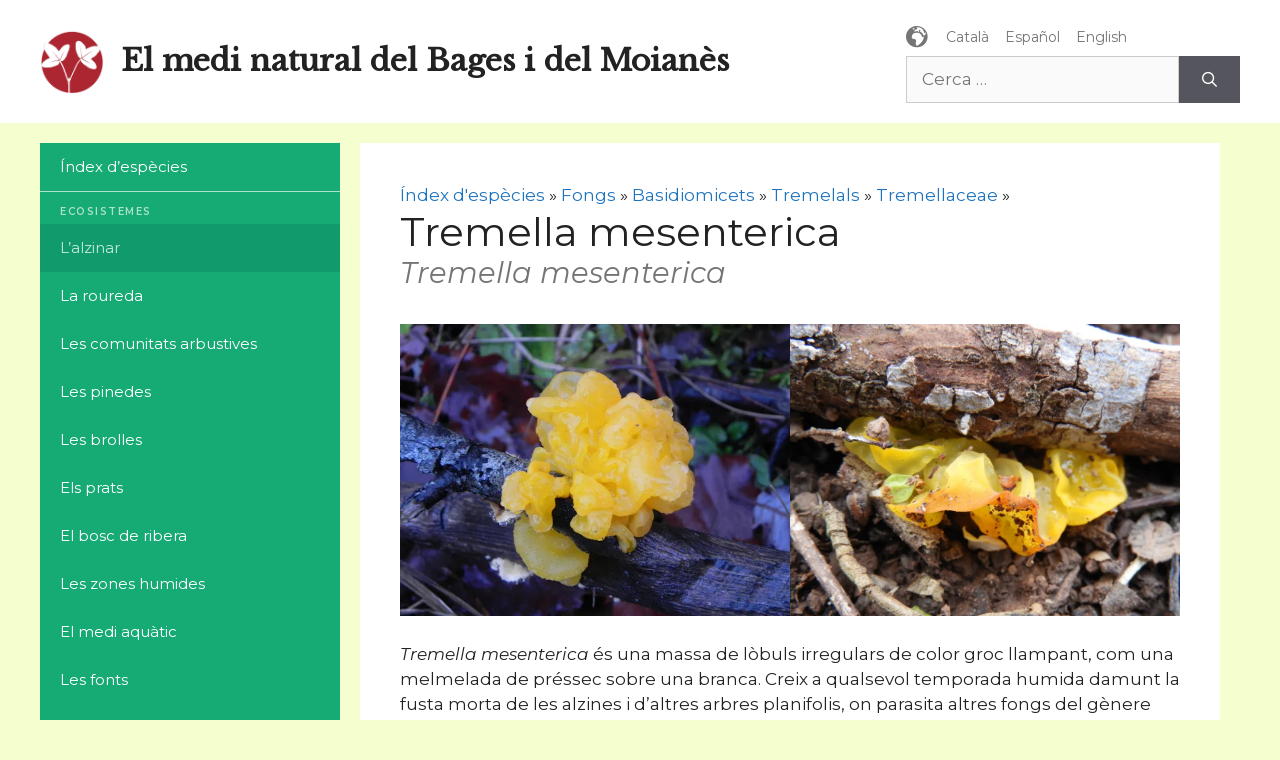

--- FILE ---
content_type: text/html; charset=UTF-8
request_url: https://elmedinaturaldelbages.cat/species/tremella-mesenterica/
body_size: 11537
content:
<!DOCTYPE html>
<html lang="ca">
<head>
	<meta charset="UTF-8">
	<title>Tremella mesenterica &#8211; El medi natural del Bages i del Moianès</title>
<meta name='robots' content='max-image-preview:large' />
	<style>img:is([sizes="auto" i], [sizes^="auto," i]) { contain-intrinsic-size: 3000px 1500px }</style>
	<link rel="alternate" href="https://elmedinaturaldelbages.cat/species/tremella-mesenterica/" hreflang="ca" />
<link rel="alternate" href="https://elmedinaturaldelbages.cat/es/species/tremela-tremella-mesenterica-es/" hreflang="es" />
<link rel="alternate" href="https://elmedinaturaldelbages.cat/en/species/witchs-butter-tremella-mesenterica-en/" hreflang="en" />
<meta name="viewport" content="width=device-width, initial-scale=1"><!-- Jetpack Site Verification Tags -->
<meta name="google-site-verification" content="jTxO5dN7mTmJFjHRNpa7i68ebsIJt8niQEt6uRETQt4" />
<link rel='dns-prefetch' href='//www.googletagmanager.com' />
<link rel='dns-prefetch' href='//stats.wp.com' />
<link href='https://fonts.gstatic.com' crossorigin rel='preconnect' />
<link href='https://fonts.googleapis.com' crossorigin rel='preconnect' />
<link rel='preconnect' href='//i0.wp.com' />
<link rel='preconnect' href='//c0.wp.com' />
<link rel="alternate" type="application/rss+xml" title="El medi natural del Bages i del Moianès &raquo; Canal d&#039;informació" href="https://elmedinaturaldelbages.cat/feed/" />
<link rel="alternate" type="application/rss+xml" title="El medi natural del Bages i del Moianès &raquo; Canal dels comentaris" href="https://elmedinaturaldelbages.cat/comments/feed/" />
<script>
window._wpemojiSettings = {"baseUrl":"https:\/\/s.w.org\/images\/core\/emoji\/16.0.1\/72x72\/","ext":".png","svgUrl":"https:\/\/s.w.org\/images\/core\/emoji\/16.0.1\/svg\/","svgExt":".svg","source":{"concatemoji":"https:\/\/elmedinaturaldelbages.cat\/wp-includes\/js\/wp-emoji-release.min.js?ver=6.8.3"}};
/*! This file is auto-generated */
!function(s,n){var o,i,e;function c(e){try{var t={supportTests:e,timestamp:(new Date).valueOf()};sessionStorage.setItem(o,JSON.stringify(t))}catch(e){}}function p(e,t,n){e.clearRect(0,0,e.canvas.width,e.canvas.height),e.fillText(t,0,0);var t=new Uint32Array(e.getImageData(0,0,e.canvas.width,e.canvas.height).data),a=(e.clearRect(0,0,e.canvas.width,e.canvas.height),e.fillText(n,0,0),new Uint32Array(e.getImageData(0,0,e.canvas.width,e.canvas.height).data));return t.every(function(e,t){return e===a[t]})}function u(e,t){e.clearRect(0,0,e.canvas.width,e.canvas.height),e.fillText(t,0,0);for(var n=e.getImageData(16,16,1,1),a=0;a<n.data.length;a++)if(0!==n.data[a])return!1;return!0}function f(e,t,n,a){switch(t){case"flag":return n(e,"\ud83c\udff3\ufe0f\u200d\u26a7\ufe0f","\ud83c\udff3\ufe0f\u200b\u26a7\ufe0f")?!1:!n(e,"\ud83c\udde8\ud83c\uddf6","\ud83c\udde8\u200b\ud83c\uddf6")&&!n(e,"\ud83c\udff4\udb40\udc67\udb40\udc62\udb40\udc65\udb40\udc6e\udb40\udc67\udb40\udc7f","\ud83c\udff4\u200b\udb40\udc67\u200b\udb40\udc62\u200b\udb40\udc65\u200b\udb40\udc6e\u200b\udb40\udc67\u200b\udb40\udc7f");case"emoji":return!a(e,"\ud83e\udedf")}return!1}function g(e,t,n,a){var r="undefined"!=typeof WorkerGlobalScope&&self instanceof WorkerGlobalScope?new OffscreenCanvas(300,150):s.createElement("canvas"),o=r.getContext("2d",{willReadFrequently:!0}),i=(o.textBaseline="top",o.font="600 32px Arial",{});return e.forEach(function(e){i[e]=t(o,e,n,a)}),i}function t(e){var t=s.createElement("script");t.src=e,t.defer=!0,s.head.appendChild(t)}"undefined"!=typeof Promise&&(o="wpEmojiSettingsSupports",i=["flag","emoji"],n.supports={everything:!0,everythingExceptFlag:!0},e=new Promise(function(e){s.addEventListener("DOMContentLoaded",e,{once:!0})}),new Promise(function(t){var n=function(){try{var e=JSON.parse(sessionStorage.getItem(o));if("object"==typeof e&&"number"==typeof e.timestamp&&(new Date).valueOf()<e.timestamp+604800&&"object"==typeof e.supportTests)return e.supportTests}catch(e){}return null}();if(!n){if("undefined"!=typeof Worker&&"undefined"!=typeof OffscreenCanvas&&"undefined"!=typeof URL&&URL.createObjectURL&&"undefined"!=typeof Blob)try{var e="postMessage("+g.toString()+"("+[JSON.stringify(i),f.toString(),p.toString(),u.toString()].join(",")+"));",a=new Blob([e],{type:"text/javascript"}),r=new Worker(URL.createObjectURL(a),{name:"wpTestEmojiSupports"});return void(r.onmessage=function(e){c(n=e.data),r.terminate(),t(n)})}catch(e){}c(n=g(i,f,p,u))}t(n)}).then(function(e){for(var t in e)n.supports[t]=e[t],n.supports.everything=n.supports.everything&&n.supports[t],"flag"!==t&&(n.supports.everythingExceptFlag=n.supports.everythingExceptFlag&&n.supports[t]);n.supports.everythingExceptFlag=n.supports.everythingExceptFlag&&!n.supports.flag,n.DOMReady=!1,n.readyCallback=function(){n.DOMReady=!0}}).then(function(){return e}).then(function(){var e;n.supports.everything||(n.readyCallback(),(e=n.source||{}).concatemoji?t(e.concatemoji):e.wpemoji&&e.twemoji&&(t(e.twemoji),t(e.wpemoji)))}))}((window,document),window._wpemojiSettings);
</script>
<link rel='stylesheet' id='generate-fonts-css' href='//fonts.googleapis.com/css?family=Montserrat:100,100italic,200,200italic,300,300italic,regular,italic,500,500italic,600,600italic,700,700italic,800,800italic,900,900italic' media='all' />
<style id='wp-emoji-styles-inline-css'>

	img.wp-smiley, img.emoji {
		display: inline !important;
		border: none !important;
		box-shadow: none !important;
		height: 1em !important;
		width: 1em !important;
		margin: 0 0.07em !important;
		vertical-align: -0.1em !important;
		background: none !important;
		padding: 0 !important;
	}
</style>
<link rel='stylesheet' id='wp-block-library-css' href='https://c0.wp.com/c/6.8.3/wp-includes/css/dist/block-library/style.min.css' media='all' />
<style id='classic-theme-styles-inline-css'>
/*! This file is auto-generated */
.wp-block-button__link{color:#fff;background-color:#32373c;border-radius:9999px;box-shadow:none;text-decoration:none;padding:calc(.667em + 2px) calc(1.333em + 2px);font-size:1.125em}.wp-block-file__button{background:#32373c;color:#fff;text-decoration:none}
</style>
<link rel='stylesheet' id='mediaelement-css' href='https://c0.wp.com/c/6.8.3/wp-includes/js/mediaelement/mediaelementplayer-legacy.min.css' media='all' />
<link rel='stylesheet' id='wp-mediaelement-css' href='https://c0.wp.com/c/6.8.3/wp-includes/js/mediaelement/wp-mediaelement.min.css' media='all' />
<style id='jetpack-sharing-buttons-style-inline-css'>
.jetpack-sharing-buttons__services-list{display:flex;flex-direction:row;flex-wrap:wrap;gap:0;list-style-type:none;margin:5px;padding:0}.jetpack-sharing-buttons__services-list.has-small-icon-size{font-size:12px}.jetpack-sharing-buttons__services-list.has-normal-icon-size{font-size:16px}.jetpack-sharing-buttons__services-list.has-large-icon-size{font-size:24px}.jetpack-sharing-buttons__services-list.has-huge-icon-size{font-size:36px}@media print{.jetpack-sharing-buttons__services-list{display:none!important}}.editor-styles-wrapper .wp-block-jetpack-sharing-buttons{gap:0;padding-inline-start:0}ul.jetpack-sharing-buttons__services-list.has-background{padding:1.25em 2.375em}
</style>
<style id='global-styles-inline-css'>
:root{--wp--preset--aspect-ratio--square: 1;--wp--preset--aspect-ratio--4-3: 4/3;--wp--preset--aspect-ratio--3-4: 3/4;--wp--preset--aspect-ratio--3-2: 3/2;--wp--preset--aspect-ratio--2-3: 2/3;--wp--preset--aspect-ratio--16-9: 16/9;--wp--preset--aspect-ratio--9-16: 9/16;--wp--preset--color--black: #000000;--wp--preset--color--cyan-bluish-gray: #abb8c3;--wp--preset--color--white: #ffffff;--wp--preset--color--pale-pink: #f78da7;--wp--preset--color--vivid-red: #cf2e2e;--wp--preset--color--luminous-vivid-orange: #ff6900;--wp--preset--color--luminous-vivid-amber: #fcb900;--wp--preset--color--light-green-cyan: #7bdcb5;--wp--preset--color--vivid-green-cyan: #00d084;--wp--preset--color--pale-cyan-blue: #8ed1fc;--wp--preset--color--vivid-cyan-blue: #0693e3;--wp--preset--color--vivid-purple: #9b51e0;--wp--preset--color--contrast: var(--contrast);--wp--preset--color--contrast-2: var(--contrast-2);--wp--preset--color--contrast-3: var(--contrast-3);--wp--preset--color--base: var(--base);--wp--preset--color--base-2: var(--base-2);--wp--preset--color--base-3: var(--base-3);--wp--preset--color--accent: var(--accent);--wp--preset--gradient--vivid-cyan-blue-to-vivid-purple: linear-gradient(135deg,rgba(6,147,227,1) 0%,rgb(155,81,224) 100%);--wp--preset--gradient--light-green-cyan-to-vivid-green-cyan: linear-gradient(135deg,rgb(122,220,180) 0%,rgb(0,208,130) 100%);--wp--preset--gradient--luminous-vivid-amber-to-luminous-vivid-orange: linear-gradient(135deg,rgba(252,185,0,1) 0%,rgba(255,105,0,1) 100%);--wp--preset--gradient--luminous-vivid-orange-to-vivid-red: linear-gradient(135deg,rgba(255,105,0,1) 0%,rgb(207,46,46) 100%);--wp--preset--gradient--very-light-gray-to-cyan-bluish-gray: linear-gradient(135deg,rgb(238,238,238) 0%,rgb(169,184,195) 100%);--wp--preset--gradient--cool-to-warm-spectrum: linear-gradient(135deg,rgb(74,234,220) 0%,rgb(151,120,209) 20%,rgb(207,42,186) 40%,rgb(238,44,130) 60%,rgb(251,105,98) 80%,rgb(254,248,76) 100%);--wp--preset--gradient--blush-light-purple: linear-gradient(135deg,rgb(255,206,236) 0%,rgb(152,150,240) 100%);--wp--preset--gradient--blush-bordeaux: linear-gradient(135deg,rgb(254,205,165) 0%,rgb(254,45,45) 50%,rgb(107,0,62) 100%);--wp--preset--gradient--luminous-dusk: linear-gradient(135deg,rgb(255,203,112) 0%,rgb(199,81,192) 50%,rgb(65,88,208) 100%);--wp--preset--gradient--pale-ocean: linear-gradient(135deg,rgb(255,245,203) 0%,rgb(182,227,212) 50%,rgb(51,167,181) 100%);--wp--preset--gradient--electric-grass: linear-gradient(135deg,rgb(202,248,128) 0%,rgb(113,206,126) 100%);--wp--preset--gradient--midnight: linear-gradient(135deg,rgb(2,3,129) 0%,rgb(40,116,252) 100%);--wp--preset--font-size--small: 13px;--wp--preset--font-size--medium: 20px;--wp--preset--font-size--large: 36px;--wp--preset--font-size--x-large: 42px;--wp--preset--spacing--20: 0.44rem;--wp--preset--spacing--30: 0.67rem;--wp--preset--spacing--40: 1rem;--wp--preset--spacing--50: 1.5rem;--wp--preset--spacing--60: 2.25rem;--wp--preset--spacing--70: 3.38rem;--wp--preset--spacing--80: 5.06rem;--wp--preset--shadow--natural: 6px 6px 9px rgba(0, 0, 0, 0.2);--wp--preset--shadow--deep: 12px 12px 50px rgba(0, 0, 0, 0.4);--wp--preset--shadow--sharp: 6px 6px 0px rgba(0, 0, 0, 0.2);--wp--preset--shadow--outlined: 6px 6px 0px -3px rgba(255, 255, 255, 1), 6px 6px rgba(0, 0, 0, 1);--wp--preset--shadow--crisp: 6px 6px 0px rgba(0, 0, 0, 1);}:where(.is-layout-flex){gap: 0.5em;}:where(.is-layout-grid){gap: 0.5em;}body .is-layout-flex{display: flex;}.is-layout-flex{flex-wrap: wrap;align-items: center;}.is-layout-flex > :is(*, div){margin: 0;}body .is-layout-grid{display: grid;}.is-layout-grid > :is(*, div){margin: 0;}:where(.wp-block-columns.is-layout-flex){gap: 2em;}:where(.wp-block-columns.is-layout-grid){gap: 2em;}:where(.wp-block-post-template.is-layout-flex){gap: 1.25em;}:where(.wp-block-post-template.is-layout-grid){gap: 1.25em;}.has-black-color{color: var(--wp--preset--color--black) !important;}.has-cyan-bluish-gray-color{color: var(--wp--preset--color--cyan-bluish-gray) !important;}.has-white-color{color: var(--wp--preset--color--white) !important;}.has-pale-pink-color{color: var(--wp--preset--color--pale-pink) !important;}.has-vivid-red-color{color: var(--wp--preset--color--vivid-red) !important;}.has-luminous-vivid-orange-color{color: var(--wp--preset--color--luminous-vivid-orange) !important;}.has-luminous-vivid-amber-color{color: var(--wp--preset--color--luminous-vivid-amber) !important;}.has-light-green-cyan-color{color: var(--wp--preset--color--light-green-cyan) !important;}.has-vivid-green-cyan-color{color: var(--wp--preset--color--vivid-green-cyan) !important;}.has-pale-cyan-blue-color{color: var(--wp--preset--color--pale-cyan-blue) !important;}.has-vivid-cyan-blue-color{color: var(--wp--preset--color--vivid-cyan-blue) !important;}.has-vivid-purple-color{color: var(--wp--preset--color--vivid-purple) !important;}.has-black-background-color{background-color: var(--wp--preset--color--black) !important;}.has-cyan-bluish-gray-background-color{background-color: var(--wp--preset--color--cyan-bluish-gray) !important;}.has-white-background-color{background-color: var(--wp--preset--color--white) !important;}.has-pale-pink-background-color{background-color: var(--wp--preset--color--pale-pink) !important;}.has-vivid-red-background-color{background-color: var(--wp--preset--color--vivid-red) !important;}.has-luminous-vivid-orange-background-color{background-color: var(--wp--preset--color--luminous-vivid-orange) !important;}.has-luminous-vivid-amber-background-color{background-color: var(--wp--preset--color--luminous-vivid-amber) !important;}.has-light-green-cyan-background-color{background-color: var(--wp--preset--color--light-green-cyan) !important;}.has-vivid-green-cyan-background-color{background-color: var(--wp--preset--color--vivid-green-cyan) !important;}.has-pale-cyan-blue-background-color{background-color: var(--wp--preset--color--pale-cyan-blue) !important;}.has-vivid-cyan-blue-background-color{background-color: var(--wp--preset--color--vivid-cyan-blue) !important;}.has-vivid-purple-background-color{background-color: var(--wp--preset--color--vivid-purple) !important;}.has-black-border-color{border-color: var(--wp--preset--color--black) !important;}.has-cyan-bluish-gray-border-color{border-color: var(--wp--preset--color--cyan-bluish-gray) !important;}.has-white-border-color{border-color: var(--wp--preset--color--white) !important;}.has-pale-pink-border-color{border-color: var(--wp--preset--color--pale-pink) !important;}.has-vivid-red-border-color{border-color: var(--wp--preset--color--vivid-red) !important;}.has-luminous-vivid-orange-border-color{border-color: var(--wp--preset--color--luminous-vivid-orange) !important;}.has-luminous-vivid-amber-border-color{border-color: var(--wp--preset--color--luminous-vivid-amber) !important;}.has-light-green-cyan-border-color{border-color: var(--wp--preset--color--light-green-cyan) !important;}.has-vivid-green-cyan-border-color{border-color: var(--wp--preset--color--vivid-green-cyan) !important;}.has-pale-cyan-blue-border-color{border-color: var(--wp--preset--color--pale-cyan-blue) !important;}.has-vivid-cyan-blue-border-color{border-color: var(--wp--preset--color--vivid-cyan-blue) !important;}.has-vivid-purple-border-color{border-color: var(--wp--preset--color--vivid-purple) !important;}.has-vivid-cyan-blue-to-vivid-purple-gradient-background{background: var(--wp--preset--gradient--vivid-cyan-blue-to-vivid-purple) !important;}.has-light-green-cyan-to-vivid-green-cyan-gradient-background{background: var(--wp--preset--gradient--light-green-cyan-to-vivid-green-cyan) !important;}.has-luminous-vivid-amber-to-luminous-vivid-orange-gradient-background{background: var(--wp--preset--gradient--luminous-vivid-amber-to-luminous-vivid-orange) !important;}.has-luminous-vivid-orange-to-vivid-red-gradient-background{background: var(--wp--preset--gradient--luminous-vivid-orange-to-vivid-red) !important;}.has-very-light-gray-to-cyan-bluish-gray-gradient-background{background: var(--wp--preset--gradient--very-light-gray-to-cyan-bluish-gray) !important;}.has-cool-to-warm-spectrum-gradient-background{background: var(--wp--preset--gradient--cool-to-warm-spectrum) !important;}.has-blush-light-purple-gradient-background{background: var(--wp--preset--gradient--blush-light-purple) !important;}.has-blush-bordeaux-gradient-background{background: var(--wp--preset--gradient--blush-bordeaux) !important;}.has-luminous-dusk-gradient-background{background: var(--wp--preset--gradient--luminous-dusk) !important;}.has-pale-ocean-gradient-background{background: var(--wp--preset--gradient--pale-ocean) !important;}.has-electric-grass-gradient-background{background: var(--wp--preset--gradient--electric-grass) !important;}.has-midnight-gradient-background{background: var(--wp--preset--gradient--midnight) !important;}.has-small-font-size{font-size: var(--wp--preset--font-size--small) !important;}.has-medium-font-size{font-size: var(--wp--preset--font-size--medium) !important;}.has-large-font-size{font-size: var(--wp--preset--font-size--large) !important;}.has-x-large-font-size{font-size: var(--wp--preset--font-size--x-large) !important;}
:where(.wp-block-post-template.is-layout-flex){gap: 1.25em;}:where(.wp-block-post-template.is-layout-grid){gap: 1.25em;}
:where(.wp-block-columns.is-layout-flex){gap: 2em;}:where(.wp-block-columns.is-layout-grid){gap: 2em;}
:root :where(.wp-block-pullquote){font-size: 1.5em;line-height: 1.6;}
</style>
<link rel='stylesheet' id='dashicons-css' href='https://c0.wp.com/c/6.8.3/wp-includes/css/dashicons.min.css' media='all' />
<link rel='stylesheet' id='generate-style-css' href='https://elmedinaturaldelbages.cat/wp-content/themes/generatepress/assets/css/main.min.css?ver=3.4.0' media='all' />
<style id='generate-style-inline-css'>
body{background-color:#f4fecf;color:#222222;}a{color:#1e73be;}a:hover, a:focus, a:active{color:#000000;}.wp-block-group__inner-container{max-width:1200px;margin-left:auto;margin-right:auto;}.site-header .header-image{width:64px;}:root{--contrast:#222222;--contrast-2:#575760;--contrast-3:#b2b2be;--base:#f0f0f0;--base-2:#f7f8f9;--base-3:#ffffff;--accent:#1e73be;}:root .has-contrast-color{color:var(--contrast);}:root .has-contrast-background-color{background-color:var(--contrast);}:root .has-contrast-2-color{color:var(--contrast-2);}:root .has-contrast-2-background-color{background-color:var(--contrast-2);}:root .has-contrast-3-color{color:var(--contrast-3);}:root .has-contrast-3-background-color{background-color:var(--contrast-3);}:root .has-base-color{color:var(--base);}:root .has-base-background-color{background-color:var(--base);}:root .has-base-2-color{color:var(--base-2);}:root .has-base-2-background-color{background-color:var(--base-2);}:root .has-base-3-color{color:var(--base-3);}:root .has-base-3-background-color{background-color:var(--base-3);}:root .has-accent-color{color:var(--accent);}:root .has-accent-background-color{background-color:var(--accent);}body, button, input, select, textarea{font-family:"Montserrat", sans-serif;}body{line-height:1.5;}.entry-content > [class*="wp-block-"]:not(:last-child):not(.wp-block-heading){margin-bottom:1.5em;}.main-navigation .main-nav ul ul li a{font-size:14px;}.sidebar .widget, .footer-widgets .widget{font-size:17px;}h1{font-weight:400;font-size:40px;}@media (max-width:768px){h1{font-size:31px;}h2{font-size:27px;}h3{font-size:24px;}h4{font-size:22px;}h5{font-size:19px;}}.top-bar{background-color:#636363;color:#ffffff;}.top-bar a{color:#ffffff;}.top-bar a:hover{color:#303030;}.site-header{background-color:#ffffff;}.main-title a,.main-title a:hover{color:#222222;}.site-description{color:#757575;}.main-navigation,.main-navigation ul ul{background-color:#16aa74;}.main-navigation .main-nav ul li a, .main-navigation .menu-toggle, .main-navigation .menu-bar-items{color:#ffffff;}.main-navigation .main-nav ul li:not([class*="current-menu-"]):hover > a, .main-navigation .main-nav ul li:not([class*="current-menu-"]):focus > a, .main-navigation .main-nav ul li.sfHover:not([class*="current-menu-"]) > a, .main-navigation .menu-bar-item:hover > a, .main-navigation .menu-bar-item.sfHover > a{color:#ffffff;background-color:#119b6d;}button.menu-toggle:hover,button.menu-toggle:focus{color:#ffffff;}.main-navigation .main-nav ul li[class*="current-menu-"] > a{color:#ffffff;background-color:#119b6d;}.navigation-search input[type="search"],.navigation-search input[type="search"]:active, .navigation-search input[type="search"]:focus, .main-navigation .main-nav ul li.search-item.active > a, .main-navigation .menu-bar-items .search-item.active > a{color:#ffffff;background-color:#119b6d;}.main-navigation ul ul{background-color:#119b6d;}.main-navigation .main-nav ul ul li a{color:#ffffff;}.main-navigation .main-nav ul ul li:not([class*="current-menu-"]):hover > a,.main-navigation .main-nav ul ul li:not([class*="current-menu-"]):focus > a, .main-navigation .main-nav ul ul li.sfHover:not([class*="current-menu-"]) > a{color:#c2e8de;background-color:#119b6d;}.main-navigation .main-nav ul ul li[class*="current-menu-"] > a{color:#c2e8de;background-color:#119b6d;}.separate-containers .inside-article, .separate-containers .comments-area, .separate-containers .page-header, .one-container .container, .separate-containers .paging-navigation, .inside-page-header{background-color:#ffffff;}.entry-title a{color:#222222;}.entry-title a:hover{color:#55555e;}.entry-meta{color:#595959;}.sidebar .widget{background-color:#ffffff;}.footer-widgets{background-color:#ffffff;}.footer-widgets .widget-title{color:#000000;}.site-info{color:#ffffff;background-color:#55555e;}.site-info a{color:#ffffff;}.site-info a:hover{color:#d3d3d3;}.footer-bar .widget_nav_menu .current-menu-item a{color:#d3d3d3;}input[type="text"],input[type="email"],input[type="url"],input[type="password"],input[type="search"],input[type="tel"],input[type="number"],textarea,select{color:#666666;background-color:#fafafa;border-color:#cccccc;}input[type="text"]:focus,input[type="email"]:focus,input[type="url"]:focus,input[type="password"]:focus,input[type="search"]:focus,input[type="tel"]:focus,input[type="number"]:focus,textarea:focus,select:focus{color:#666666;background-color:#ffffff;border-color:#bfbfbf;}button,html input[type="button"],input[type="reset"],input[type="submit"],a.button,a.wp-block-button__link:not(.has-background){color:#ffffff;background-color:#55555e;}button:hover,html input[type="button"]:hover,input[type="reset"]:hover,input[type="submit"]:hover,a.button:hover,button:focus,html input[type="button"]:focus,input[type="reset"]:focus,input[type="submit"]:focus,a.button:focus,a.wp-block-button__link:not(.has-background):active,a.wp-block-button__link:not(.has-background):focus,a.wp-block-button__link:not(.has-background):hover{color:#ffffff;background-color:#3f4047;}a.generate-back-to-top{background-color:rgba( 0,0,0,0.4 );color:#ffffff;}a.generate-back-to-top:hover,a.generate-back-to-top:focus{background-color:rgba( 0,0,0,0.6 );color:#ffffff;}:root{--gp-search-modal-bg-color:var(--base-3);--gp-search-modal-text-color:var(--contrast);--gp-search-modal-overlay-bg-color:rgba(0,0,0,0.2);}@media (max-width:768px){.main-navigation .menu-bar-item:hover > a, .main-navigation .menu-bar-item.sfHover > a{background:none;color:#ffffff;}}.inside-top-bar.grid-container{max-width:1280px;}.inside-header.grid-container{max-width:1280px;}.site-main .wp-block-group__inner-container{padding:40px;}.separate-containers .paging-navigation{padding-top:20px;padding-bottom:20px;}.entry-content .alignwide, body:not(.no-sidebar) .entry-content .alignfull{margin-left:-40px;width:calc(100% + 80px);max-width:calc(100% + 80px);}.rtl .menu-item-has-children .dropdown-menu-toggle{padding-left:20px;}.rtl .main-navigation .main-nav ul li.menu-item-has-children > a{padding-right:20px;}.footer-widgets-container.grid-container{max-width:1280px;}.inside-site-info.grid-container{max-width:1280px;}@media (max-width:768px){.separate-containers .inside-article, .separate-containers .comments-area, .separate-containers .page-header, .separate-containers .paging-navigation, .one-container .site-content, .inside-page-header{padding:30px;}.site-main .wp-block-group__inner-container{padding:30px;}.inside-top-bar{padding-right:30px;padding-left:30px;}.inside-header{padding-right:30px;padding-left:30px;}.widget-area .widget{padding-top:30px;padding-right:30px;padding-bottom:30px;padding-left:30px;}.footer-widgets-container{padding-top:30px;padding-right:30px;padding-bottom:30px;padding-left:30px;}.inside-site-info{padding-right:30px;padding-left:30px;}.entry-content .alignwide, body:not(.no-sidebar) .entry-content .alignfull{margin-left:-30px;width:calc(100% + 60px);max-width:calc(100% + 60px);}.one-container .site-main .paging-navigation{margin-bottom:20px;}}/* End cached CSS */.is-right-sidebar{width:30%;}.is-left-sidebar{width:30%;}.site-content .content-area{width:70%;}@media (max-width:768px){.main-navigation .menu-toggle,.sidebar-nav-mobile:not(#sticky-placeholder){display:block;}.main-navigation ul,.gen-sidebar-nav,.main-navigation:not(.slideout-navigation):not(.toggled) .main-nav > ul,.has-inline-mobile-toggle #site-navigation .inside-navigation > *:not(.navigation-search):not(.main-nav){display:none;}.nav-align-right .inside-navigation,.nav-align-center .inside-navigation{justify-content:space-between;}}
</style>
<link rel='stylesheet' id='generate-font-icons-css' href='https://elmedinaturaldelbages.cat/wp-content/themes/generatepress/assets/css/components/font-icons.min.css?ver=3.4.0' media='all' />
<link rel='stylesheet' id='generate-child-css' href='https://elmedinaturaldelbages.cat/wp-content/themes/elmedinaturaldelbages/style.css?ver=1710769415' media='all' />

<!-- Google tag (gtag.js) snippet added by Site Kit -->
<!-- Google Analytics snippet added by Site Kit -->
<script src="https://www.googletagmanager.com/gtag/js?id=GT-K8MZTDBB" id="google_gtagjs-js" async></script>
<script id="google_gtagjs-js-after">
window.dataLayer = window.dataLayer || [];function gtag(){dataLayer.push(arguments);}
gtag("set","linker",{"domains":["elmedinaturaldelbages.cat"]});
gtag("js", new Date());
gtag("set", "developer_id.dZTNiMT", true);
gtag("config", "GT-K8MZTDBB");
</script>
<link rel="https://api.w.org/" href="https://elmedinaturaldelbages.cat/wp-json/" /><link rel="alternate" title="JSON" type="application/json" href="https://elmedinaturaldelbages.cat/wp-json/wp/v2/species/781" /><link rel="EditURI" type="application/rsd+xml" title="RSD" href="https://elmedinaturaldelbages.cat/xmlrpc.php?rsd" />
<meta name="generator" content="WordPress 6.8.3" />
<link rel="canonical" href="https://elmedinaturaldelbages.cat/species/tremella-mesenterica/" />
<link rel='shortlink' href='https://elmedinaturaldelbages.cat/?p=781' />
<link rel="alternate" title="oEmbed (JSON)" type="application/json+oembed" href="https://elmedinaturaldelbages.cat/wp-json/oembed/1.0/embed?url=https%3A%2F%2Felmedinaturaldelbages.cat%2Fspecies%2Ftremella-mesenterica%2F&#038;lang=ca" />
<link rel="alternate" title="oEmbed (XML)" type="text/xml+oembed" href="https://elmedinaturaldelbages.cat/wp-json/oembed/1.0/embed?url=https%3A%2F%2Felmedinaturaldelbages.cat%2Fspecies%2Ftremella-mesenterica%2F&#038;format=xml&#038;lang=ca" />
<meta name="generator" content="Site Kit by Google 1.165.0" />	<style>img#wpstats{display:none}</style>
		<style type="text/css">.broken_link, a.broken_link {
	text-decoration: line-through;
}</style><link rel="icon" href="https://i0.wp.com/elmedinaturaldelbages.cat/wp-content/uploads/2020/12/cropped-ichn.png?fit=32%2C32&#038;ssl=1" sizes="32x32" />
<link rel="icon" href="https://i0.wp.com/elmedinaturaldelbages.cat/wp-content/uploads/2020/12/cropped-ichn.png?fit=192%2C192&#038;ssl=1" sizes="192x192" />
<link rel="apple-touch-icon" href="https://i0.wp.com/elmedinaturaldelbages.cat/wp-content/uploads/2020/12/cropped-ichn.png?fit=180%2C180&#038;ssl=1" />
<meta name="msapplication-TileImage" content="https://i0.wp.com/elmedinaturaldelbages.cat/wp-content/uploads/2020/12/cropped-ichn.png?fit=270%2C270&#038;ssl=1" />
</head>

<body class="wp-singular species-template-default single single-species postid-781 wp-custom-logo wp-embed-responsive wp-theme-generatepress wp-child-theme-elmedinaturaldelbages left-sidebar nav-left-sidebar separate-containers header-aligned-left dropdown-hover featured-image-active" itemtype="https://schema.org/Blog" itemscope>
	<a class="screen-reader-text skip-link" href="#content" title="Vés al contingut">Vés al contingut</a>		<header class="site-header" id="masthead" aria-label="Lloc"  itemtype="https://schema.org/WPHeader" itemscope>
			<div class="inside-header grid-container">
				<div class="site-branding-container"><div class="site-logo">
					<a href="https://elmedinaturaldelbages.cat/" rel="home">
						<img  class="header-image is-logo-image" alt="El medi natural del Bages i del Moianès" src="https://i0.wp.com/elmedinaturaldelbages.cat/wp-content/uploads/2020/12/ichn.png?fit=140%2C140&#038;ssl=1" width="140" height="140" />
					</a>
				</div><div class="site-branding">
						<p class="main-title" itemprop="headline">
					<a href="https://elmedinaturaldelbages.cat/" rel="home">El medi natural del Bages i del Moianès</a>
				</p>
						
					</div></div>			<div class="header-widget">
				<aside id="polylang-2" class="widget inner-padding widget_polylang"><ul>
	<li class="lang-item lang-item-3 lang-item-ca current-lang lang-item-first"><a lang="ca" hreflang="ca" href="https://elmedinaturaldelbages.cat/species/tremella-mesenterica/" aria-current="true">Català</a></li>
	<li class="lang-item lang-item-6 lang-item-es"><a lang="es-ES" hreflang="es-ES" href="https://elmedinaturaldelbages.cat/es/species/tremela-tremella-mesenterica-es/">Español</a></li>
	<li class="lang-item lang-item-10 lang-item-en"><a lang="en-GB" hreflang="en-GB" href="https://elmedinaturaldelbages.cat/en/species/witchs-butter-tremella-mesenterica-en/">English</a></li>
</ul>
</aside><aside id="search-3" class="widget inner-padding widget_search"><form method="get" class="search-form" action="https://elmedinaturaldelbages.cat/">
	<label>
		<span class="screen-reader-text">Cerca:</span>
		<input type="search" class="search-field" placeholder="Cerca &hellip;" value="" name="s" title="Cerca:">
	</label>
	<button class="search-submit" aria-label="Cerca"></button></form>
</aside>			</div>
						</div>
		</header>
		
	<div class="site grid-container container hfeed" id="page">
				<div class="site-content" id="content">
			
	<div class="content-area" id="primary">
		<main class="site-main" id="main">
			
<article id="post-781" class="post-781 species type-species status-publish has-post-thumbnail hentry category-lalzinar biotaxonomy-tremellaceae" itemtype="https://schema.org/CreativeWork" itemscope>
	<div class="inside-article">
					<header class="entry-header">
				
    <div class="biotaxonomy-breadcrumb">
              <a href="https://elmedinaturaldelbages.cat/index-despecies/">Índex d'espècies</a> »
              <a href="https://elmedinaturaldelbages.cat/biotaxonomy/fongs/">Fongs</a> »
              <a href="https://elmedinaturaldelbages.cat/biotaxonomy/basidiomicets/">Basidiomicets</a> »
              <a href="https://elmedinaturaldelbages.cat/biotaxonomy/tremelals/">Tremelals</a> »
              <a href="https://elmedinaturaldelbages.cat/biotaxonomy/tremellaceae/">Tremellaceae</a> »
          </div>
  <h1 class="entry-title" itemprop="headline">Tremella mesenterica</h1>    <h3 class="scientific-name">
      Tremella mesenterica    </h3>
    			</header>
			
		<div class="entry-content" itemprop="text">
			
<figure class="wp-block-gallery has-nested-images columns-default is-cropped wp-block-gallery-1 is-layout-flex wp-block-gallery-is-layout-flex">
<figure class="wp-block-image size-large"><a href="https://i0.wp.com/elmedinaturaldelbages.cat/wp-content/uploads/2017/06/Tremella-mesenterica.jpg?ssl=1"><img data-recalc-dims="1" fetchpriority="high" decoding="async" width="587" height="440" data-id="782" src="https://i0.wp.com/elmedinaturaldelbages.cat/wp-content/uploads/2017/06/Tremella-mesenterica.jpg?resize=587%2C440&#038;ssl=1" alt="" class="wp-image-782" srcset="https://i0.wp.com/elmedinaturaldelbages.cat/wp-content/uploads/2017/06/Tremella-mesenterica.jpg?w=587&amp;ssl=1 587w, https://i0.wp.com/elmedinaturaldelbages.cat/wp-content/uploads/2017/06/Tremella-mesenterica.jpg?resize=500%2C375&amp;ssl=1 500w" sizes="(max-width: 587px) 100vw, 587px" /></a></figure>



<figure class="wp-block-image size-large"><a href="https://i0.wp.com/elmedinaturaldelbages.cat/wp-content/uploads/2022/04/Tremella-mesenterica_3.jpg?ssl=1"><img data-recalc-dims="1" decoding="async" width="900" height="675" data-id="43848" src="https://i0.wp.com/elmedinaturaldelbages.cat/wp-content/uploads/2022/04/Tremella-mesenterica_3.jpg?resize=900%2C675&#038;ssl=1" alt="" class="wp-image-43848" srcset="https://i0.wp.com/elmedinaturaldelbages.cat/wp-content/uploads/2022/04/Tremella-mesenterica_3.jpg?resize=1024%2C768&amp;ssl=1 1024w, https://i0.wp.com/elmedinaturaldelbages.cat/wp-content/uploads/2022/04/Tremella-mesenterica_3.jpg?resize=500%2C375&amp;ssl=1 500w, https://i0.wp.com/elmedinaturaldelbages.cat/wp-content/uploads/2022/04/Tremella-mesenterica_3.jpg?resize=768%2C576&amp;ssl=1 768w, https://i0.wp.com/elmedinaturaldelbages.cat/wp-content/uploads/2022/04/Tremella-mesenterica_3.jpg?w=1333&amp;ssl=1 1333w" sizes="(max-width: 900px) 100vw, 900px" /></a></figure>
</figure>



<p><em>Tremella mesenterica </em> és una massa de lòbuls irregulars de color groc llampant, com una melmelada de préssec sobre una branca. Creix a qualsevol temporada humida damunt la fusta morta de les alzines i d&#8217;altres arbres planifolis, on parasita altres fongs del gènere <em>Peniophora</em>, els que formen crostes. Té una olor i un sabor irrellevants. És freqüent al Bages, on el seu groc cridaner contrasta vivament damunt del negre dels troncs de les alzines. <em>Tremella mesenterica </em> externament s&#8217;assembla molt a la dacrimicetal <em>Dacrymyces chrysospermus</em>, però aquesta espècie viu sobre fusta de coníferes (sobretot avets i pícees) i, a Catalunya, és pròpia de la muntanya. De color taronja i més semblant és encara <em><a href="https://elmedinaturaldelbages.cat/species/tremella-aurantia/">Tremella aurantia</a></em>, però aquesta espècie és opaca, foliàcia i paràsita del <a href="https://elmedinaturaldelbages.cat/species/crosta-de-soca-hirsuta-stereum-hirsutum/">bolet de soca hirsut (<em>Stereum hirsutum</em>)</a>.</p>



<p><em>Tremella mesenterica</em>, com l&#8217;<a href="https://elmedinaturaldelbages.cat/species/orella-de-judes-auricularia-auricula-judae/">orella de judes (<em>Auricularia auricula-judae</em>)</a>, és un bolet gelatinós. Els bolets gelatinosos són els òrgans reproductors de fongs basidiomicets dels ordres tremel·lals, <a href="https://elmedinaturaldelbages.cat/species/dacrymyces-stillatus-dacrymyces-stillatus-d-deliquescens/">dacrimicetals</a> i auricularials. La major part dels fongs que fan bolets són basidiomicets, un grup que es caracteritza pels seus esporangis microscòpics del tipus basidi, que en la seva forma més típica recorden les mamelles d&#8217;una vaca i no tenen divisions internes. Les tremel·lals (exemple típic <em>Tremella</em>) i les auricularials (exemple típic <em>Auricularia</em>), juntament amb alguns grups de basidiomicets paràsits, presenten la particularitat de tenir els basidis dividits per envans (fragmobasidis amb septes), però en les tremel·lals aquests septes es disposen de forma longitudinal formant una creu, mentre que les auricularials tenen basidis amb tres septes disposats transversalment. Tant <em>Tremella mesenterica </em>com l&#8217;<a href="https://elmedinaturaldelbages.cat/species/orella-de-judes-auricularia-auricula-judae/" data-type="species" data-id="204">orella de Judes</a>, quan s&#8217;assequen (foto 2ª), s&#8217;encongeixen, perden la seva forma original i es tornen trencadisses, però solen recuperar el seu aspecte i vitalitat inicials quan es rehidraten.</p>



<p>[fotos Jordi Badia]</p>
		</div>

				<footer class="entry-meta" aria-label="Metadades de les entrades">
			<span class="cat-links"><span class="screen-reader-text">Categories </span><a href="https://elmedinaturaldelbages.cat/category/ecosistemes/lalzinar/" rel="category tag">L'alzinar</a></span> 		</footer>
			</div>
</article>
		</main>
	</div>

	<div class="widget-area sidebar is-left-sidebar" id="left-sidebar">
	<div class="inside-left-sidebar">
		<div class="gen-sidebar-nav">		<nav class="main-navigation grid-container sub-menu-right" id="site-navigation" aria-label="Principal"  itemtype="https://schema.org/SiteNavigationElement" itemscope>
			<div class="inside-navigation grid-container">
								<button class="menu-toggle" aria-controls="primary-menu" aria-expanded="false">
					<span class="mobile-menu">Menú</span>				</button>
				<div id="primary-menu" class="main-nav"><ul id="menu-menu-ca" class=" menu sf-menu"><li id="menu-item-19305" class="menu-item menu-item-type-post_type menu-item-object-page menu-item-19305"><a href="https://elmedinaturaldelbages.cat/index-despecies/">Índex d’espècies</a></li>
<li id="menu-item-19225" class="menu-item menu-item-type-custom menu-item-object-custom menu-item-has-children menu-item-19225"><a>Ecosistemes<span role="presentation" class="dropdown-menu-toggle"></span></a>
<ul class="sub-menu">
	<li id="menu-item-52425" class="menu-item menu-item-type-taxonomy menu-item-object-category current-species-ancestor current-menu-parent current-species-parent menu-item-52425"><a href="https://elmedinaturaldelbages.cat/category/ecosistemes/lalzinar/">L&#8217;alzinar</a></li>
	<li id="menu-item-52438" class="menu-item menu-item-type-taxonomy menu-item-object-category menu-item-52438"><a href="https://elmedinaturaldelbages.cat/category/ecosistemes/la-roureda/">La roureda</a></li>
	<li id="menu-item-52443" class="menu-item menu-item-type-taxonomy menu-item-object-category menu-item-52443"><a href="https://elmedinaturaldelbages.cat/category/ecosistemes/arbusts/">Les comunitats arbustives</a></li>
	<li id="menu-item-52448" class="menu-item menu-item-type-taxonomy menu-item-object-category menu-item-52448"><a href="https://elmedinaturaldelbages.cat/category/ecosistemes/pinedes/">Les pinedes</a></li>
	<li id="menu-item-52449" class="menu-item menu-item-type-taxonomy menu-item-object-category menu-item-52449"><a href="https://elmedinaturaldelbages.cat/category/ecosistemes/les-brolles/">Les brolles</a></li>
	<li id="menu-item-52450" class="menu-item menu-item-type-taxonomy menu-item-object-category menu-item-52450"><a href="https://elmedinaturaldelbages.cat/category/ecosistemes/els-prats/">Els prats</a></li>
	<li id="menu-item-52451" class="menu-item menu-item-type-taxonomy menu-item-object-category menu-item-52451"><a href="https://elmedinaturaldelbages.cat/category/ecosistemes/el-bosc-de-ribera/">El bosc de ribera</a></li>
	<li id="menu-item-52452" class="menu-item menu-item-type-taxonomy menu-item-object-category menu-item-52452"><a href="https://elmedinaturaldelbages.cat/category/ecosistemes/les-zones-humides/">Les zones humides</a></li>
	<li id="menu-item-52453" class="menu-item menu-item-type-taxonomy menu-item-object-category menu-item-52453"><a href="https://elmedinaturaldelbages.cat/category/ecosistemes/medi-aquatic/">El medi aquàtic</a></li>
	<li id="menu-item-52749" class="menu-item menu-item-type-taxonomy menu-item-object-category menu-item-52749"><a href="https://elmedinaturaldelbages.cat/category/ecosistemes/les-fonts/">Les fonts</a></li>
	<li id="menu-item-52454" class="menu-item menu-item-type-taxonomy menu-item-object-category menu-item-52454"><a href="https://elmedinaturaldelbages.cat/category/ecosistemes/la-vida-a-les-roques/">La vida a les roques</a></li>
	<li id="menu-item-52455" class="menu-item menu-item-type-taxonomy menu-item-object-category menu-item-52455"><a href="https://elmedinaturaldelbages.cat/category/ecosistemes/els-conreus/">Els conreus</a></li>
	<li id="menu-item-52456" class="menu-item menu-item-type-taxonomy menu-item-object-category menu-item-52456"><a href="https://elmedinaturaldelbages.cat/category/ecosistemes/arees-urbanes/">Àrees urbanes</a></li>
</ul>
</li>
<li id="menu-item-19237" class="menu-item menu-item-type-custom menu-item-object-custom menu-item-has-children menu-item-19237"><a>Geologia<span role="presentation" class="dropdown-menu-toggle"></span></a>
<ul class="sub-menu">
	<li id="menu-item-52458" class="menu-item menu-item-type-taxonomy menu-item-object-category menu-item-52458"><a href="https://elmedinaturaldelbages.cat/category/geologia/geomorfologia/">La geomorfologia</a></li>
	<li id="menu-item-52460" class="menu-item menu-item-type-taxonomy menu-item-object-category menu-item-52460"><a href="https://elmedinaturaldelbages.cat/category/geologia/les-roques-i-els-minerals/">Les roques i els minerals</a></li>
	<li id="menu-item-52457" class="menu-item menu-item-type-taxonomy menu-item-object-category menu-item-52457"><a href="https://elmedinaturaldelbages.cat/category/geologia/els-fossils/">Els fòssils</a></li>
	<li id="menu-item-52459" class="menu-item menu-item-type-taxonomy menu-item-object-category menu-item-52459"><a href="https://elmedinaturaldelbages.cat/category/geologia/historia-geologica/">La història geològica</a></li>
</ul>
</li>
<li id="menu-item-19242" class="menu-item menu-item-type-custom menu-item-object-custom menu-item-has-children menu-item-19242"><a>Factors ambientals<span role="presentation" class="dropdown-menu-toggle"></span></a>
<ul class="sub-menu">
	<li id="menu-item-52461" class="menu-item menu-item-type-taxonomy menu-item-object-category menu-item-52461"><a href="https://elmedinaturaldelbages.cat/category/factors-ambientals/clima/">El clima</a></li>
	<li id="menu-item-52464" class="menu-item menu-item-type-taxonomy menu-item-object-category menu-item-52464"><a href="https://elmedinaturaldelbages.cat/category/factors-ambientals/successio-vegetal/">La successió vegetal</a></li>
	<li id="menu-item-52462" class="menu-item menu-item-type-taxonomy menu-item-object-category menu-item-52462"><a href="https://elmedinaturaldelbages.cat/category/factors-ambientals/el-foc-forestal/">El foc forestal</a></li>
	<li id="menu-item-52463" class="menu-item menu-item-type-taxonomy menu-item-object-category menu-item-52463"><a href="https://elmedinaturaldelbages.cat/category/factors-ambientals/impactes-ambientals/">Els impactes ambientals</a></li>
</ul>
</li>
<li id="menu-item-19247" class="menu-item menu-item-type-custom menu-item-object-custom menu-item-has-children menu-item-19247"><a>Meta<span role="presentation" class="dropdown-menu-toggle"></span></a>
<ul class="sub-menu">
	<li id="menu-item-30081" class="menu-item menu-item-type-custom menu-item-object-custom menu-item-30081"><a href="/">Novetats</a></li>
	<li id="menu-item-19410" class="menu-item menu-item-type-post_type menu-item-object-page menu-item-19410"><a href="https://elmedinaturaldelbages.cat/presentacio/">Presentació i navegació</a></li>
	<li id="menu-item-52465" class="menu-item menu-item-type-taxonomy menu-item-object-category menu-item-52465"><a href="https://elmedinaturaldelbages.cat/category/meta/ichn/">ICHN Bages</a></li>
	<li id="menu-item-63331" class="menu-item menu-item-type-custom menu-item-object-custom menu-item-63331"><a href="https://www.google.com/maps/d/u/0/viewer?mid=1Xq4sveuuYe8qCJhc-LpsiFE6vSuU5Ls&#038;ll=41.726908735735456%2C1.9545475418632208&#038;z=11">Mapa d&#8217;elements singulars</a></li>
	<li id="menu-item-19326" class="menu-item menu-item-type-post_type menu-item-object-page menu-item-19326"><a href="https://elmedinaturaldelbages.cat/hemeroteca/">Hemeroteca</a></li>
	<li id="menu-item-19421" class="menu-item menu-item-type-post_type menu-item-object-page menu-item-19421"><a href="https://elmedinaturaldelbages.cat/enllacos/">Enllaços</a></li>
</ul>
</li>
</ul></div>			</div>
		</nav>
		</div>	</div>
</div>

	</div>
</div>


<div class="site-footer">
			<footer class="site-info" aria-label="Lloc"  itemtype="https://schema.org/WPFooter" itemscope>
			<div class="inside-site-info grid-container">
								<div class="copyright-bar">
					<span class="copyright"> &copy; 2025 Institució Catalana d'Història Natural</span> &bull; <a href="https://elmedinaturaldelbages.cat/informacio-legal/">Informació legal</a>				</div>
			</div>
		</footer>
		</div>

<script type="speculationrules">
{"prefetch":[{"source":"document","where":{"and":[{"href_matches":"\/*"},{"not":{"href_matches":["\/wp-*.php","\/wp-admin\/*","\/wp-content\/uploads\/*","\/wp-content\/*","\/wp-content\/plugins\/*","\/wp-content\/themes\/elmedinaturaldelbages\/*","\/wp-content\/themes\/generatepress\/*","\/*\\?(.+)"]}},{"not":{"selector_matches":"a[rel~=\"nofollow\"]"}},{"not":{"selector_matches":".no-prefetch, .no-prefetch a"}}]},"eagerness":"conservative"}]}
</script>
<script id="generate-a11y">!function(){"use strict";if("querySelector"in document&&"addEventListener"in window){var e=document.body;e.addEventListener("mousedown",function(){e.classList.add("using-mouse")}),e.addEventListener("keydown",function(){e.classList.remove("using-mouse")})}}();</script>	<script>
		var target, nav, clone;
		nav = document.getElementById( 'site-navigation' );
		if ( nav ) {
			clone = nav.cloneNode( true );
			clone.className += ' sidebar-nav-mobile';
			clone.setAttribute( 'aria-label', 'Menú del mòbil' );
			target = document.getElementById( 'masthead' );
			if ( target ) {
				target.insertAdjacentHTML( 'afterend', clone.outerHTML );
			} else {
				document.body.insertAdjacentHTML( 'afterbegin', clone.outerHTML )
			}
		}
	</script>
	<style id='core-block-supports-inline-css'>
.wp-block-gallery.wp-block-gallery-1{--wp--style--unstable-gallery-gap:var( --wp--style--gallery-gap-default, var( --gallery-block--gutter-size, var( --wp--style--block-gap, 0.5em ) ) );gap:var( --wp--style--gallery-gap-default, var( --gallery-block--gutter-size, var( --wp--style--block-gap, 0.5em ) ) );}
</style>
<!--[if lte IE 11]>
<script src="https://elmedinaturaldelbages.cat/wp-content/themes/generatepress/assets/js/classList.min.js?ver=3.4.0" id="generate-classlist-js"></script>
<![endif]-->
<script id="generate-menu-js-extra">
var generatepressMenu = {"toggleOpenedSubMenus":"1","openSubMenuLabel":"Obre el submen\u00fa","closeSubMenuLabel":"Tanca el submen\u00fa"};
</script>
<script src="https://elmedinaturaldelbages.cat/wp-content/themes/generatepress/assets/js/menu.min.js?ver=3.4.0" id="generate-menu-js"></script>
<script id="jetpack-stats-js-before">
_stq = window._stq || [];
_stq.push([ "view", JSON.parse("{\"v\":\"ext\",\"blog\":\"186605978\",\"post\":\"781\",\"tz\":\"2\",\"srv\":\"elmedinaturaldelbages.cat\",\"j\":\"1:15.2\"}") ]);
_stq.push([ "clickTrackerInit", "186605978", "781" ]);
</script>
<script src="https://stats.wp.com/e-202546.js" id="jetpack-stats-js" defer data-wp-strategy="defer"></script>

</body>
</html>


--- FILE ---
content_type: text/css
request_url: https://elmedinaturaldelbages.cat/wp-content/themes/elmedinaturaldelbages/style.css?ver=1710769415
body_size: 2145
content:
/*
 Theme Name:   El medi natural del Bages
 Theme URI:    https://elmedinaturalelbages.cat
 Description:  GeneratePress child theme
 Author:       Esteve Badia
 Author URI:   https://github.com/estevebadia
 Template:     generatepress
 Version:      0.1
*/


/* site title */

@import url('https://fonts.googleapis.com/css2?family=Libre+Baskerville');
.main-title a {
	font-family: 'Libre Baskerville';
	color: #222;
	font-weight: 600;
	font-size: 30px;
  color: #222;
  margin-right: 20px;
}
@media (max-width: 768px) {
  .main-title a {
    font-size: 18px;
    margin-right: 0;
  }
  .site-header .header-image {
    width: 40px;
  }
}



/**
 Post list.
*/
@media (max-width:768px) {
  main.site-main{
    margin: -8px !important;
  }
}
@media (min-width:769px) {
  main.site-main{
    margin: 12px !important;
  }
}
div#primary {
  overflow: hidden;
}
main.site-main {
  display: flex;
  justify-content: start;
  flex-wrap: wrap;
}
main.site-main > div,
main.site-main > article {
  /* 16px gutter*/
  padding: 8px !important;
}
main.site-main > header {
  margin: 8px;
  padding: 30px !important;
}
main.site-main > nav {
  margin: 8px;
}

.page-header {
  width: 100%;
}
nav.paging-navigation {
  width: 100%;
  text-align: center;
}
/**
Cards in post/taxonomy list.
*/
@media (min-width: 0px) {
  .post-card {
    width: 100%;
  }
  .post-card.post-excerpt {
    width: 100%
  }
}
@media (min-width: 301px) {
  .post-card {
    width: 50%;
  }
  .post-card.post-excerpt {
    width: 100%
  }
}
@media (min-width: 769px) {
  .post-card {
    width: 33.3333333%;
  }
  .post-card.post-excerpt {
    width: 50%
  }
}
@media (min-width: 1024px) {
  .post-card {
    width: 25%;
  }
  .post-card.post-excerpt {
    width: 50%
  }
}
.post-card .index.inside-article {
  padding: 0;
}
/* Make the <a> full-height.*/
.post-card .post-image a {
  display: block;
  text-align: center;
}
/* Avoid extra "padding" at bottom*/
.post-card .post-image a > img {
  vertical-align: top;
}

.post-card .entry-header {
  padding: 16px;
}
.post-card .entry-header h2{
  font-size: 16px;
  margin: 0;
}
.post-card .entry-header .scientific-name{
  font-size: 16px;
  margin: 0;
}
.post-card h4.biotaxonomy, .post-card h4.biotaxonomy > a {
  font-size: 14px;
  color: rgba(0,0,0,0.54) !important;
  margin: 0;
}

/* Category page. */
@media (min-width: 0px) {
  .post-card.post-category-first {
    width: 100%;
  }

  .post-card.post-category-first .inside-article {
    padding: 0;
    overflow: hidden;
  }

  .post-card.post-category-first .post-category-first-content {
    padding: 20px;
  }

  .post-card.post-category-first .entry-header {
    padding: 0;
  }

  .post-card.post-category-first .entry-header h2 {
    font-size: 32px;
  }
}
@media (min-width: 769px) {
  .post-card.post-category-first .inside-article {
    display: flex;
  }
  .post-card.post-category-first .post-category-first-content {
    width: 50%;
    order: 1;
  }
  .post-card.post-category-first .post-image {
    width: 50%;
    order: 2;
  }
  .post-card.post-category-first .post-image a {
    height: 100%;
  }
  .post-card.post-category-first .post-image img {
    max-height: 100% !important;
  }
}

.post-card.post-category-first .post-image img {
  height: 100%;
  width: 100%;
  object-fit: cover;
  max-height: 350px;
}

main.site-main > header.category-posts-header {
  display: block;
  width: 100%;
  padding: 0 0 8px 0 !important
}
header.category-posts-header h3 {
  margin: 0;
  font-size: 16px;
  font-weight: 600;
  color: rgba(0,0,0,0.54);
  text-transform: uppercase;
}


/**
 * Home
 **/
.post-excerpt {
  color: rgba(0,0,0,0.54);
  font-size: 14px;
}
a.read-more {
  padding-top: 16px;
  display:block;
}
main.site-main > header.date-header {
  width: 100%;
  padding: 0px !important;
}
header.date-header h3 {
  margin: 0;
  text-transform: uppercase;
  font-size: 16px;
  font-weight: 600;
  color: rgba(0,0,0,0.54);
}
@media (max-width: 768px) {
  header.date-header h3 {
    margin-left: 16px;
  }
}

/**
Species
*/
.scientific-name, .scientific-name a{
  font-style: italic;
  color: rgba(0,0,0,0.54) !important;
}
.biotaxonomy-term {
  background-color: #fff;
}

/**
Menu
*/
#site-navigation ul ul.sub-menu {
  opacity: 1;
  box-shadow: none;
  float: none;
  position: relative;
  left: 0;
  transition: none;
  height: auto;
  width: 100%;
  background-color: #16aa74;
  z-index: initial;
  pointer-events: initial;
}

/* COnvert dropdowns to subheader labels*/
.main-navigation .menu-item-has-children > a {
  /*overline*/
  font-size: 10px;
  letter-spacing: 1.5px;
  text-transform: uppercase;
  margin-bottom: -8px;
  font-weight: 600;
  color: rgba(255,255,255,0.65) !important;
  line-height: 40px !important;
  border-top: solid 1px rgba(255,255,255,0.65);
}
.main-navigation .menu-item-has-children:hover > a {
  background-color: #16aa74 !important;
}

.main-navigation ul ul li a {
  font-size: 15px !important;
  line-height: 28px !important;
}

.main-navigation ul > li > a {
  line-height: 48px !important;
}

.main-navigation .menu-item-has-children .dropdown-menu-toggle:before{
  content: none;
}

.main-navigation.toggled .main-nav ul ul {
  visibility: initial !important;
}

/* Layout */
#left-sidebar {
  width: 25%;
}

@media (min-width: 769px) {
  #primary {
    width: 75%;
  }
}

/* Lang switcher */
.widget_polylang ul {
  display: flex;
  font-size: 14px;
}

.widget_polylang ul:before {
  content: "\f11d";
  font-family: 'dashicons';
  font-size: 24px;
  color: rgba(0,0,0,0.54);
}
.widget_polylang a {
  color: rgba(0,0,0,0.54);
  padding-left: 16px;
}
.widget_polylang a:hover {
  color: #000;
}
.widget_polylang ul li {
  margin-top: 0.5em;
}

/* Related category button*/

body.single-post header.entry-header {
  display:flex;
  flex-wrap: wrap;
  justify-content: space-between;
}

body.single-post h1.entry-title {
  margin-bottom: 10px;
  margin-right: 10px;
}

.related-category {
  order: 2;
}

.related-category a {
  display: block;
  padding: 16px;
  color: #fff;
  background-color: #16aa74;
}
.related-category a:hover {
  color: #c2e8de;
  background-color: #119b6d;
}


/* Biotaxonomy controls header*/

.taxonomy-control-section {
  float: left;
  margin-right: 20px;
  margin-bottom: 10px;
}
.taxonomy-control-section:last-child {
  margin-right: 0;
}

.taxonomy-controls button {
  background-color: #FAFAFA;
  border-color: #ccc;
  border-width: 1px;
  border-style: solid;
  border-left-style: none;
  color: #666;
  display:block;
  float:left;
}
.taxonomy-controls button:first-child {
  border-left-style: solid;
}

.taxonomy-controls button:hover,
.taxonomy-controls button.active {
  background-color: #ddd;
  color: #444;
}

.taxonomy-orderby-controls,
.taxonomy-filter-controls,
form#taxonomy-form {
  display: flex;
}
.taxonomy-controls select {
  /* Same size as buttons*/
  padding-top: 12px;
  padding-bottom: 11px;
}

@media (max-width: 768px) {
  .taxonomy-control-section,
  #taxonomy-form {
    width: 100%;
    margin-right: 0;
  }
  .taxonomy-controls button,
  .taxonomy-controls select {
    font-size: 14px;
    padding: 10px 5px;
    flex-grow: 1;
  }
}

.infinite-loader {
  margin: 20px;
  align-self: center;
}

/* Subscription widget*/
aside.widget_blog_subscription {
  padding: 16px !important;
}
aside.widget_blog_subscription h2 {
	display: none;
}
#subscribe-text,
#subscribe-email {
	font-size: 14px;
  margin-bottom: 16px;
	color: rgba(0,0,0,0.54);
}
#subscribe-email input {
	font-size: 14px;
}
#subscribe-submit button{
	font-size: 14px;	
}
